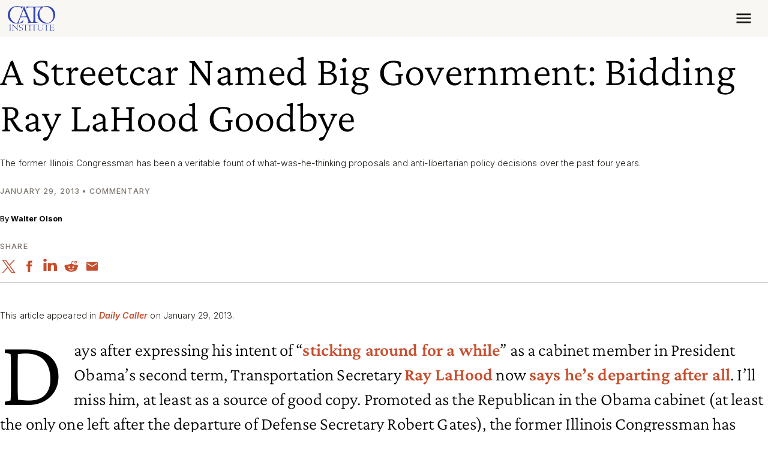

--- FILE ---
content_type: text/html; charset=UTF-8
request_url: https://www.cato.org/commentary/streetcar-named-big-government-bidding-ray-lahood-goodbye
body_size: 17686
content:


<!DOCTYPE html>
<html lang="en" dir="ltr" prefix="content: http://purl.org/rss/1.0/modules/content/  dc: http://purl.org/dc/terms/  foaf: http://xmlns.com/foaf/0.1/  og: http://ogp.me/ns#  rdfs: http://www.w3.org/2000/01/rdf-schema#  schema: http://schema.org/  sioc: http://rdfs.org/sioc/ns#  sioct: http://rdfs.org/sioc/types#  skos: http://www.w3.org/2004/02/skos/core#  xsd: http://www.w3.org/2001/XMLSchema# ">
  <head>
    <meta charset="utf-8" />
<link rel="canonical" href="https://www.cato.org/commentary/streetcar-named-big-government-bidding-ray-lahood-goodbye" />
<link rel="image_src" href="https://www.cato.org/sites/cato.org/files/styles/optimized/public/multimedia/podcast/cato_commentary_2020.jpg?itok=DYvnNPDY" />
<link rel="icon" href="/favicon.ico" />
<link rel="mask-icon" href="/favicon-masked.svg" color="#3043B4" />
<meta property="og:site_name" content="Cato Institute" />
<meta property="og:type" content="article" />
<meta property="og:url" content="https://www.cato.org/commentary/streetcar-named-big-government-bidding-ray-lahood-goodbye" />
<meta property="og:title" content="A Streetcar Named Big Government: Bidding Ray LaHood Goodbye" />
<meta property="og:description" content="The former Illinois Congressman has been a veritable fount of what-was-he-thinking proposals and anti-libertarian policy decisions over the past four years." />
<meta property="og:image" content="https://www.cato.org/sites/cato.org/files/styles/optimized/public/multimedia/podcast/cato_commentary_2020.jpg?itok=DYvnNPDY" />
<meta property="og:image:secure_url" content="https://www.cato.org/sites/cato.org/files/styles/optimized/public/multimedia/podcast/cato_commentary_2020.jpg?itok=DYvnNPDY" />
<meta property="og:image:type" content="image/jpeg" />
<meta property="og:updated_time" content="2022-06-17T23:07:29-0400" />
<meta property="og:street_address" content="1000 Massachusetts Avenue, N.W." />
<meta property="og:locality" content="Washington" />
<meta property="og:region" content="DC" />
<meta property="og:postal_code" content="20001" />
<meta property="og:country_name" content="United States" />
<meta property="og:phone_number" content="(202) 842-0200" />
<meta property="og:locale" content="en_US" />
<meta property="article:publisher" content="https://www.facebook.com/CatoInstitute" />
<meta property="article:published_time" content="2013-01-29T11:11:00-0500" />
<meta property="article:modified_time" content="2022-06-17T23:07:29-0400" />
<meta property="fb:admins" content="5311211" />
<meta property="fb:pages" content="26668999076" />
<meta property="fb:app_id" content="158687980817033" />
<meta name="twitter:card" content="summary_large_image" />
<meta name="twitter:description" content="The former Illinois Congressman has been a veritable fount of what-was-he-thinking proposals and anti-libertarian policy decisions over the past four years." />
<meta name="twitter:site" content="@CatoInstitute" />
<meta name="twitter:title" content="A Streetcar Named Big Government: Bidding Ray LaHood Goodbye" />
<meta name="twitter:image" content="https://www.cato.org/sites/cato.org/files/styles/optimized/public/multimedia/podcast/cato_commentary_2020.jpg?itok=DYvnNPDY" />
<meta name="viewport" content="height=device-height, width=device-width, initial-scale=1.0, minimum-scale=1.0, viewport-fit=cover" />
<meta name="Generator" content="Drupal 10 (https://www.drupal.org)" />
<meta name="MobileOptimized" content="width" />
<meta name="HandheldFriendly" content="true" />
<link rel="preconnect" href="https://cdn.jsdelivr.net" crossorigin="anonymous" />
<link rel="dns-prefetch" href="//cdn.jsdelivr.net" />
<script>window.algoliaConversionInfo = localStorage.getItem('algolia-conversion-info');
if (window.algoliaConversionInfo) {
  window.algoliaConversionInfo = JSON.parse(window.algoliaConversionInfo);
  localStorage.removeItem('algolia-conversion-info');
}
</script>
<link rel="alternate" type="text/markdown" title="A Streetcar Named Big Government: Bidding Ray LaHood Goodbye" href="https://www.cato.org/node/44698.md" />

    <link rel="preload" href="/fonts/crimson-pro/Crimson-Pro--latin_basic.woff2?cachebuster=20240312" as="font" type="font/woff2" crossorigin="anonymous">
<link rel="preload" href="/fonts/inter/Inter--latin_basic.woff2?cachebuster=20240312" as="font" type="font/woff2" crossorigin="anonymous">

      <link rel="preconnect" href="https://www.googletagmanager.com">
  <link rel="dns-prefetch" href="//www.googletagmanager.com">
  <link rel="preconnect" href="https://track.hubspot.com">
  <link rel="dns-prefetch" href="//track.hubspot.com">
  <link rel="preconnect" href="https://connect.facebook.net">
  <link rel="dns-prefetch" href="//connect.facebook.net">
  <link rel="preconnect" href="//stats.g.doubleclick.net" />
  <link rel="dns-prefetch" href="//stats.g.doubleclick.net" />
  <link rel="preconnect" href="https://js.hs-scripts.com">
  <link rel="dns-prefetch" href="//js.hs-scripts.com">
  <link rel="preconnect" href="https://static.ads-twitter.com">
  <link rel="dns-prefetch" href="//static.ads-twitter.com">

    <title>A Streetcar Named Big Government: Bidding Ray LaHood Goodbye | Cato Institute</title>
    <link rel="stylesheet" media="all" href="/build/authors_list/css/authors-list.38306884.css" />
<link rel="stylesheet" media="all" href="/core/themes/stable9/css/core/components/progress.module.css?t9c4gt" />
<link rel="stylesheet" media="all" href="/core/themes/stable9/css/core/components/ajax-progress.module.css?t9c4gt" />
<link rel="stylesheet" media="all" href="/modules/contrib/pardot_integration/css/pardot-form.css?t9c4gt" />
<link rel="stylesheet" media="all" href="/build/read_depth_tracking/css/read-depth-tracking.6983d532.css" />
<link rel="stylesheet" media="all" href="/build/article_header/css/article-header.32f8db31.css" />
<link rel="stylesheet" media="all" href="/build/article_print_header/css/article-print-header.0e45c856.css" />
<link rel="stylesheet" media="all" href="/build/author_bio_short/css/author-bio-short.e49c30e9.css" />
<link rel="stylesheet" media="all" href="/build/expand_collapse/css/expand-collapse.223cf820.css" />
<link rel="stylesheet" media="all" href="/build/long_form_canvas/css/long-form-canvas.c731051b.css" />
<link rel="stylesheet" media="all" href="/build/long_form_wrapper/css/long-form-wrapper.2be05fbc.css" />
<link rel="stylesheet" media="all" href="/build/share_icons/css/share-icons.d863ef2a.css" />
<link rel="stylesheet" media="all" href="/modules/contrib/paragraphs/css/paragraphs.unpublished.css?t9c4gt" />
<link rel="stylesheet" media="all" href="/build/cato_2020/css/critical.08442483.css" fetchpriority="high" as="style" />
<link rel="stylesheet" media="all" href="/themes/custom/cato_2020/css/webfonts.css?t9c4gt" fetchpriority="high" as="style" />
<link rel="stylesheet" media="all" href="/build/cato_2020/css/bootstrap.a70e419b.css" />
<link rel="stylesheet" media="all" href="/build/cato_2020/css/app.17b46353.css" />
<link rel="stylesheet" media="all" href="/build/cato_2020/css/component.toasts.162a527d.css" />
<link rel="stylesheet" media="all" href="/build/cato_2020/css/component.status-messages.160ab187.css" />
<link rel="stylesheet" media="print" href="/build/cato_2020/css/print.91b92ed1.css" />
<link rel="stylesheet" media="all" href="/build/cato_2020/css/theme.transitions.a94388f3.css" />

    <script>
  window.dataLayer = window.dataLayer || [];
  window.pdt = window.pdt || function(){(window.pdt.cq = window.pdt.cq || []).push(arguments);};
</script>

  <script>
    var piDomain = 'go.cato.org'; // format of 'go.example.com'

    (function() {
      var s=document.createElement('script');s.type='text/javascript';s.async=true;s.src='//'+piDomain+'/pdt.js';
      var c=document.getElementsByTagName('script')[0];c.parentNode.insertBefore(s,c);
    })();

    // Create an analytics tracker with the required information:
    // pdt('create', Account Engagement account ID + 1000, Account Engagement campaign ID + 1000, 'go.example.com');
    window.pdt('create', 1068542, 307349, piDomain);
    window.pdt('setOptIn', true);
    window.pdt('sendPageView');
  </script>

    <script type="application/json" data-drupal-selector="drupal-settings-json">{"path":{"baseUrl":"\/","pathPrefix":"","currentPath":"node\/44698","currentPathIsAdmin":false,"isFront":false,"currentLanguage":"en"},"pluralDelimiter":"\u0003","suppressDeprecationErrors":true,"gtag":{"tagId":"","consentMode":false,"otherIds":[],"events":[],"additionalConfigInfo":[]},"ajaxPageState":{"libraries":"[base64]","theme":"cato_2020","theme_token":null},"ajaxTrustedUrl":[],"gtm":{"tagId":null,"settings":{"data_layer":"dataLayer","include_classes":false,"allowlist_classes":"","blocklist_classes":"","include_environment":true,"environment_id":"env-2","environment_token":"aPE9uy9Rd4-ZI1AyuSTC2w"},"tagIds":["GTM-KKL3BCR"]},"admin_dialogs":{"paths":{"\/admin\/config\/system\/actions\/configure\/*":{"class":["use-ajax"],"data-dialog-type":"modal","data-dialog-options":"{\u0022width\u0022:\u0022550\u0022}"},"\/admin\/config\/search\/redirect\/add*":{"class":["use-ajax"],"data-dialog-type":"modal","data-dialog-options":"{\u0022width\u0022:\u0022650\u0022}"},"\/admin\/config\/user-interface\/admin-toolbar*":{"class":["use-ajax"],"data-dialog-type":"modal","data-dialog-options":"{\u0022width\u0022:\u0022550\u0022}"},"\/aggregator\/sources\/add*":{"class":["use-ajax"],"data-dialog-type":"modal","data-dialog-options":"{\u0022width\u0022:\u0022550\u0022}"},"\/aggregator\/sources\/*\/delete*":{"class":["use-ajax"],"data-dialog-type":"modal","data-dialog-options":"{\u0022width\u0022:\u0022550\u0022}"},"\/admin\/config\/services\/aggregator\/settings*":{"class":["use-ajax"],"data-dialog-type":"modal","data-dialog-options":"{\u0022width\u0022:\u0022550\u0022}"},"*\/admin\/config\/content\/paragraphs*":{"class":["use-ajax"],"data-dialog-type":"modal","data-dialog-options":"{\u0022width\u0022:\u0022550\u0022}"},"\/admin\/config\/services\/aggregator\/delete\/*":{"class":["use-ajax"],"data-dialog-type":"modal","data-dialog-options":"{\u0022width\u0022:\u0022550\u0022}"},"\/admin\/config\/system\/delete-orphans*":{"class":["use-ajax"],"data-dialog-type":"modal","data-dialog-options":"{\u0022width\u0022:\u0022550\u0022}"},"\/admin\/config\/development\/settings*":{"class":["use-ajax"],"data-dialog-type":"modal","data-dialog-options":"{\u0022width\u0022:\u0022550\u0022}"},"\/aggregator\/sources\/*\/configure*":{"class":["use-ajax"],"data-dialog-type":"modal","data-dialog-options":"{\u0022width\u0022:\u0022550\u0022}"},"\/comment\/*\/edit*":{"class":["use-ajax"],"data-dialog-type":"modal","data-dialog-options":"{\u0022width\u0022:\u0022550\u0022}"},"\/admin\/config\/search\/simplesitemap\/variants*":{"class":["use-ajax"],"data-dialog-type":"modal","data-dialog-options":"{\u0022width\u0022:\u0022550\u0022}"},"\/admin\/config\/search\/simplesitemap\/types\/*":{"class":["use-ajax"],"data-dialog-type":"modal","data-dialog-options":"{\u0022width\u0022:\u0022550\u0022}"},"\/admin\/config\/system\/file-resup-settings*":{"class":["use-ajax"],"data-dialog-type":"modal","data-dialog-options":"{\u0022width\u0022:\u0022550\u0022}"},"\/admin\/config\/media\/image_effects*":{"class":["use-ajax"],"data-dialog-type":"modal","data-dialog-options":"{\u0022width\u0022:\u0022550\u0022}"},"\/admin\/config\/media\/image-styles\/manage\/*\/effects\/*":{"class":["use-ajax"],"data-dialog-type":"modal","data-dialog-options":"{\u0022width\u0022:\u0022550\u0022}"},"\/admin\/config\/media\/media_file_delete\/settings*":{"class":["use-ajax"],"data-dialog-type":"modal","data-dialog-options":"{\u0022width\u0022:\u0022550\u0022}"},"\/admin\/config\/media\/media-library*":{"class":["use-ajax"],"data-dialog-type":"modal","data-dialog-options":"{\u0022width\u0022:\u0022550\u0022}"},"*\/admin\/config\/services\/rss-publishing*":{"class":["use-ajax"],"data-dialog-type":"modal","data-dialog-options":"{\u0022width\u0022:\u0022550\u0022}"},"*\/admin\/config\/development\/maintenance*":{"class":["use-ajax"],"data-dialog-type":"modal","data-dialog-options":"{\u0022width\u0022:\u0022550\u0022}"},"*\/admin\/modules\/install*":{"class":["use-ajax"],"data-dialog-type":"modal","data-dialog-options":"{\u0022width\u0022:\u0022550\u0022}"},"*\/admin\/theme\/install*":{"class":["use-ajax"],"data-dialog-type":"modal","data-dialog-options":"{\u0022width\u0022:\u0022550\u0022}"},"*\/admin\/config\/development\/logging*":{"class":["use-ajax"],"data-dialog-type":"modal","data-dialog-options":"{\u0022width\u0022:\u0022550\u0022}"},"*\/admin\/config\/regional\/settings*":{"class":["use-ajax"],"data-dialog-type":"modal","data-dialog-options":"{\u0022width\u0022:\u0022550\u0022}"},"*\/admin\/config\/media\/media-settings*":{"class":["use-ajax"],"data-dialog-type":"modal","data-dialog-options":"{\u0022width\u0022:\u0022550\u0022}"},"*\/admin\/config\/media\/image-toolkit*":{"class":["use-ajax"],"data-dialog-type":"modal","data-dialog-options":"{\u0022width\u0022:\u0022550\u0022}"},"\/admin\/config\/services\/rest\/resource\/*\/edit":{"class":["use-ajax"],"data-dialog-type":"modal","data-dialog-options":"{\u0022width\u0022:\u0022550\u0022}"},"\/admin\/config\/user-interface\/shortcut\/link\/*":{"class":["use-ajax"],"data-dialog-type":"modal","data-dialog-options":"{\u0022width\u0022:\u0022550\u0022}"}},"selectors":{"a.media-library-item__remove":{"class":["use-ajax"],"data-dialog-type":"modal","data-dialog-options":"{\u0022width\u0022:\u0022550\u0022}"},"#menu-overview li.edit a":{"class":["use-ajax"],"data-dialog-type":"modal","data-dialog-options":"{\u0022width\u0022:\u0022650\u0022}"},".node-revision-table .revert a":{"class":["use-ajax"],"data-dialog-type":"modal","data-dialog-options":"{\u0022width\u0022:\u0022550\u0022}"},".node-revision-table .delete a":{"class":["use-ajax"],"data-dialog-type":"modal","data-dialog-options":"{\u0022width\u0022:\u0022550\u0022}"}}},"dataLayer":{"defaultLang":"en","languages":{"en":{"id":"en","name":"English","direction":"ltr","weight":0}}},"customAnalyticsEvents":{"author":{"values":[{"id":"1260","bundle":"authors","label":"Walter Olson"}],"hubspot_machine_name":"pe4957480_author"},"topic":{"values":[{"id":"27470","bundle":"topics","label":"Economics","saeCampaignUrl":null}],"hubspot_machine_name":"pe4957480_topic"}},"appEnv":"production","marketingAutomationHelperEndpoint":"https:\/\/httpapi.cato.org\/marketing-automation-helper","cachebuster":"t9c4gt","user":{"uid":0,"permissionsHash":"a306c44fc61296059d31887cc4d01be0bb2d237b263831b4ab0f311276f79453"}}</script>
<script src="/core/misc/drupalSettingsLoader.js?v=10.4.8"></script>
<script src="/modules/contrib/google_tag/js/gtag.js?t9c4gt"></script>
<script src="/modules/contrib/google_tag/js/gtm.js?t9c4gt"></script>


    <script>
      const getCatoStreamingEvents = fetch('/api/events-currently-streaming?_format=json')
        .then(response => {
          return response.json();
        })
        .catch((error) => {
          console.error('Error fetching currently streaming events:', error);
        });
    </script>
  </head>
  <body class="path-commentary page-node page-node-article page-node-44698">
        <a href="#main-content" class="visually-hidden focusable">
      Skip to main content
    </a>
    <noscript><iframe src="https://www.googletagmanager.com/ns.html?id=GTM-KKL3BCR&gtm_auth=aPE9uy9Rd4-ZI1AyuSTC2w&gtm_preview=env-2&gtm_cookies_win=x"
                  height="0" width="0" style="display:none;visibility:hidden"></iframe></noscript>

      <div class="dialog-off-canvas-main-canvas" data-off-canvas-main-canvas>
    


  <div data-drupal-messages-fallback class="hidden"></div>



  <div class="page-wrapper js-page-wrapper position-relative">
    

    <div class="page position-relative">
      

      

<header class="header d-print-none" role="banner">
  <div class="container container-context">
    <div class="navbar js-navbar navbar-responsive">
      <div class="navbar-brand">




  <a class="js-site-header-logo home-logo__container" href="/" rel="home">
    <svg class="home-logo home-logo--cato-logo" role="img" aria-label="Cato Institute logo linking back to homepage" xmlns:xlink="http://www.w3.org/1999/xlink">
      <use xlink:href="/sprites/logo/sprites.svg?cachebuster=t9c4gt#cato-logo"></use>
    </svg>
  </a>
</div>

      <a href="javascript:void(0);" class="navbar-toggler js-mobile-navigation-toggle">
        



  <div class="icon__wrapper">
    <svg class="icon icon--menu" role="img" xmlns:xlink="http://www.w3.org/1999/xlink">
      <use xlink:href="/sprites/icon/sprites.svg?cachebuster=t9c4gt#menu"></use>
    </svg>
  </div>


        <div class="navbar-toggler__text text-uppercase fs-xs mt-2">Menu</div>
      </a>

      <div class="navbar-collapse justify-content-end">
        <div class="flex-grow-1 d-flex flex-column h-100 justify-content-between js-header-menu">
            <nav role="navigation" aria-labelledby="block-mainnavigation-menu" id="block-mainnavigation">
            
  <h2 class="visually-hidden" id="block-mainnavigation-menu">Main navigation</h2>
  

        
  




<ul data-region="header_main_menu" class="header__nav header__nav--site justify-content-between align-items-stretch nav js-site-menu menu-level-0" data-datetime="2026-01-23T20:49:05+00:00">
      
    
          


  <li class="header__nav__item header__nav--site__item nav-item--0 nav-item--expanded nav-item nav-item--about">
    <div class="nav-item__inner">
              <a href="/about" class="header__nav__link header__nav--site__link js-mega-menu-link fs-xs text-uppercase js-site-menu-link nav-link--0 nav-link nav-link--about" data-drupal-link-system-path="node/92284">About</a>
          </div>

              
      
  
    <div class="menu_link_content menu-link-contentmain view-mode-default header__nav__panel js-mega-menu-panel header__nav__panel--has-child-block header__nav__panel--has-child-menu" style="display: none">
          <div class="header__nav__panel__menu text-bg-primary">
        




<ul class="nav js-site-menu menu-level-1 flex-column" data-datetime="2026-01-23T20:49:05+00:00">
      
    
      


  <li class="nav-item--1 nav-item nav-item--mission-vision-and-principles">
    <div class="nav-item__inner">
              <a href="/about/mission-vision-principles" class="text-uppercase js-site-menu-link fs-xs nav-link--1 nav-link nav-link--mission-vision-and-principles" data-drupal-link-system-path="node/110796">Mission, Vision, and Principles</a>
          </div>

          </li>

      
    
      


  <li class="nav-item--1 nav-item nav-item--leadership">
    <div class="nav-item__inner">
              <a href="/about/leadership" class="text-uppercase js-site-menu-link fs-xs nav-link--1 nav-link nav-link--leadership" data-drupal-link-system-path="node/91477">Leadership</a>
          </div>

          </li>

      
    
      


  <li class="nav-item--1 nav-item nav-item--public-affairs">
    <div class="nav-item__inner">
              <a href="/about/public-affairs" class="text-uppercase js-site-menu-link fs-xs nav-link--1 nav-link nav-link--public-affairs" data-drupal-link-system-path="node/93938">Public Affairs</a>
          </div>

          </li>

      
    
      


  <li class="nav-item--1 nav-item--right nav-item nav-item--financials-funding-and-independence">
    <div class="nav-item__inner">
              <a href="/about/financial-information-funding-independence" class="text-uppercase js-site-menu-link fs-xs nav-link--1 nav-link nav-link--financials-funding-and-independence" data-drupal-link-system-path="node/99105">Financials, Funding, and Independence</a>
          </div>

          </li>

      
    
      


  <li class="nav-item--1 nav-item--right nav-item nav-item--annual-reports">
    <div class="nav-item__inner">
              <a href="/about/annual-reports" class="text-uppercase js-site-menu-link fs-xs nav-link--1 nav-link nav-link--annual-reports" data-drupal-link-system-path="node/43959">Annual Reports</a>
          </div>

          </li>

      
    
      


  <li class="nav-item--1 nav-item--right nav-item nav-item--congressional-fellowship-program">
    <div class="nav-item__inner">
              <a href="/about/congressional-fellowship-program" class="text-uppercase js-site-menu-link fs-xs nav-link--1 nav-link nav-link--congressional-fellowship-program" data-drupal-link-system-path="node/114392">Congressional Fellowship Program</a>
          </div>

          </li>

      
    
      


  <li class="nav-item--1 nav-item--right nav-item nav-item--educational-programs">
    <div class="nav-item__inner">
              <a href="/educational-programs" class="text-uppercase js-site-menu-link fs-xs nav-link--1 nav-link nav-link--educational-programs" data-drupal-link-system-path="node/100983">Educational Programs</a>
          </div>

          </li>

      
    
      


  <li class="nav-item--1 nav-item--right nav-item nav-item--careers">
    <div class="nav-item__inner">
              <a href="/about/careers" class="text-uppercase js-site-menu-link fs-xs nav-link--1 nav-link nav-link--careers" data-drupal-link-system-path="node/110913">Careers</a>
          </div>

          </li>

      
    
      


  <li class="nav-item--1 nav-item--right nav-item nav-item--store">
    <div class="nav-item__inner">
              <a href="https://store.cato.org" class="text-uppercase js-site-menu-link fs-xs nav-link--1 nav-link nav-link--store">Store</a>
          </div>

          </li>

  
  </ul>

      </div>
    
          <div class="header__nav__panel__child text-bg-quinary d-none d-lg-block js-mega-menu-content p-5 p-mb-last-child-0" data-menu-id="f8c495f8-b9c1-4f36-9955-1c6ac7adf0bf">
        <div class="d-flex justify-content-center align-items-center h-100 w-100">
          <div>LOADING...</div>
        </div>
      </div>
      </div>



      </li>

          
    
          


  <li class="header__nav__item header__nav--site__item nav-item--0 nav-item--expanded nav-item nav-item--experts">
    <div class="nav-item__inner">
              <a href="/experts" class="header__nav__link header__nav--site__link js-mega-menu-link fs-xs text-uppercase js-site-menu-link nav-link--0 nav-link nav-link--experts" data-drupal-link-system-path="people">Experts</a>
          </div>

              
      
  
    <div class="menu_link_content menu-link-contentmain view-mode-default header__nav__panel js-mega-menu-panel header__nav__panel--has-child-menu" style="display: none">
          <div class="header__nav__panel__menu text-bg-primary">
        




<ul class="nav js-site-menu menu-level-1 flex-column" data-datetime="2026-01-23T20:49:05+00:00">
      
    
      


  <li class="nav-item--1 nav-item nav-item--policy-scholars">
    <div class="nav-item__inner">
              <a href="/people/policy-scholars" class="text-uppercase js-site-menu-link fs-xs nav-link--1 nav-link nav-link--policy-scholars" data-drupal-link-system-path="people/policy-scholars">Policy Scholars</a>
          </div>

          </li>

      
    
      


  <li class="nav-item--1 nav-item nav-item--adjunct-scholars">
    <div class="nav-item__inner">
              <a href="/people/adjunct-scholars" class="text-uppercase js-site-menu-link fs-xs nav-link--1 nav-link nav-link--adjunct-scholars" data-drupal-link-system-path="people/adjunct-scholars">Adjunct Scholars</a>
          </div>

          </li>

      
    
      


  <li class="nav-item--1 nav-item nav-item--fellows">
    <div class="nav-item__inner">
              <a href="/people/fellows" class="text-uppercase js-site-menu-link fs-xs nav-link--1 nav-link nav-link--fellows" data-drupal-link-system-path="people/fellows">Fellows</a>
          </div>

          </li>

  
  </ul>

      </div>
    
      </div>



      </li>

          
    
          


  <li class="header__nav__item header__nav--site__item nav-item--0 nav-item--expanded nav-item nav-item--events">
    <div class="nav-item__inner">
              <a href="/events" class="header__nav__link header__nav--site__link js-mega-menu-link fs-xs text-uppercase js-site-menu-link nav-link--0 nav-link nav-link--events" data-drupal-link-system-path="node/91472">Events</a>
          </div>

              
      
  
    <div class="menu_link_content menu-link-contentmain view-mode-default header__nav__panel js-mega-menu-panel header__nav__panel--has-child-block header__nav__panel--has-child-menu" style="display: none">
          <div class="header__nav__panel__menu text-bg-primary">
        




<ul class="nav js-site-menu menu-level-1 flex-column" data-datetime="2026-01-23T20:49:05+00:00">
      
    
      


  <li class="nav-item--1 nav-item nav-item--upcoming">
    <div class="nav-item__inner">
              <a href="/events/upcoming" class="text-uppercase js-site-menu-link fs-xs nav-link--1 nav-link nav-link--upcoming" data-drupal-link-system-path="events/upcoming">Upcoming</a>
          </div>

          </li>

      
    
      


  <li class="nav-item--1 nav-item nav-item--past">
    <div class="nav-item__inner">
              <a href="/events/archives" class="text-uppercase js-site-menu-link fs-xs nav-link--1 nav-link nav-link--past">Past</a>
          </div>

          </li>

      
    
      


  <li class="nav-item--1 nav-item nav-item--event-faqs">
    <div class="nav-item__inner">
              <a href="/events/faqs" class="text-uppercase js-site-menu-link fs-xs nav-link--1 nav-link nav-link--event-faqs" data-drupal-link-system-path="node/84178">Event FAQs</a>
          </div>

          </li>

  
  </ul>

      </div>
    
          <div class="header__nav__panel__child text-bg-quinary d-none d-lg-block js-mega-menu-content p-5 p-mb-last-child-0" data-menu-id="bed1790f-b057-4740-b567-c76e68af271d">
        <div class="d-flex justify-content-center align-items-center h-100 w-100">
          <div>LOADING...</div>
        </div>
      </div>
      </div>



      </li>

          
    
          


  <li class="header__nav__item header__nav--site__item nav-item--0 nav-item--expanded nav-item--right nav-item nav-item--publications">
    <div class="nav-item__inner">
              <a href="/publications" class="header__nav__link header__nav--site__link js-mega-menu-link fs-xs text-uppercase js-site-menu-link nav-link--0 nav-link nav-link--publications" data-drupal-link-system-path="node/91474">Publications</a>
          </div>

              
      
  
    <div class="menu_link_content menu-link-contentmain view-mode-default header__nav__panel js-mega-menu-panel header__nav__panel--has-child-block header__nav__panel--has-child-menu" style="display: none">
          <div class="header__nav__panel__menu text-bg-primary">
        




<ul class="nav js-site-menu menu-level-1 flex-column" data-datetime="2026-01-23T20:49:05+00:00">
      
    
      


  <li class="nav-item--1 nav-item nav-item--studies">
    <div class="nav-item__inner">
              <a href="/studies" class="text-uppercase js-site-menu-link fs-xs nav-link--1 nav-link nav-link--studies">Studies</a>
          </div>

          </li>

      
    
      


  <li class="nav-item--1 nav-item nav-item--commentary">
    <div class="nav-item__inner">
              <a href="/commentary" class="text-uppercase js-site-menu-link fs-xs nav-link--1 nav-link nav-link--commentary">Commentary</a>
          </div>

          </li>

      
    
      


  <li class="nav-item--1 nav-item nav-item--free-society">
    <div class="nav-item__inner">
              <a href="https://www.cato.org/free-society/home" class="text-uppercase js-site-menu-link fs-xs nav-link--1 nav-link nav-link--free-society">Free Society</a>
          </div>

          </li>

      
    
      


  <li class="nav-item--1 nav-item--right nav-item nav-item--survey-reports-and-polling">
    <div class="nav-item__inner">
              <a href="/survey-reports" class="text-uppercase js-site-menu-link fs-xs nav-link--1 nav-link nav-link--survey-reports-and-polling">Survey Reports and Polling</a>
          </div>

          </li>

      
    
      


  <li class="nav-item--1 nav-item--right nav-item nav-item--books">
    <div class="nav-item__inner">
              <a href="/books" class="text-uppercase js-site-menu-link fs-xs nav-link--1 nav-link nav-link--books">Books</a>
          </div>

          </li>

      
    
      


  <li class="nav-item--1 nav-item--right nav-item nav-item--reviews-and-journals">
    <div class="nav-item__inner">
              <a href="/reviews-journals" class="text-uppercase js-site-menu-link fs-xs nav-link--1 nav-link nav-link--reviews-and-journals">Reviews and Journals</a>
          </div>

          </li>

      
    
      


  <li class="nav-item--1 nav-item--right nav-item nav-item--public-filings">
    <div class="nav-item__inner">
              <a href="/public-filings" class="text-uppercase js-site-menu-link fs-xs nav-link--1 nav-link nav-link--public-filings">Public Filings</a>
          </div>

          </li>

  
  </ul>

      </div>
    
          <div class="header__nav__panel__child text-bg-quinary d-none d-lg-block js-mega-menu-content p-5 p-mb-last-child-0" data-menu-id="2d78d535-9849-4de9-9ce6-dddfaa77ff58">
        <div class="d-flex justify-content-center align-items-center h-100 w-100">
          <div>LOADING...</div>
        </div>
      </div>
      </div>



      </li>

          
    
          


  <li class="header__nav__item header__nav--site__item nav-item--0 nav-item--expanded nav-item--right nav-item nav-item--blog">
    <div class="nav-item__inner">
              <a href="/blog" class="header__nav__link header__nav--site__link js-mega-menu-link fs-xs text-uppercase js-site-menu-link nav-link--0 nav-link nav-link--blog" data-drupal-link-system-path="blog">Blog</a>
          </div>

          </li>

          
    
          


  <li class="header__nav__item header__nav--site__item nav-item--0 nav-item--expanded nav-item--right nav-item nav-item--donate">
    <div class="nav-item__inner">
              <a href="/donate" class="header__nav__link header__nav--site__link js-mega-menu-link fs-xs text-uppercase js-site-menu-link nav-link--0 nav-link nav-link--donate" data-drupal-link-system-path="donate">Donate</a>
          </div>

              
      
  
    <div class="menu_link_content menu-link-contentmain view-mode-default header__nav__panel js-mega-menu-panel header__nav__panel--has-child-menu" style="display: none">
          <div class="header__nav__panel__menu text-bg-primary">
        




<ul class="nav js-site-menu menu-level-1 flex-column" data-datetime="2026-01-23T20:49:05+00:00">
      
    
      


  <li class="nav-item--1 nav-item nav-item--vision-for-liberty-campaign">
    <div class="nav-item__inner">
              <a href="https://www.cato.org/visionforliberty" class="text-uppercase js-site-menu-link fs-xs nav-link--1 nav-link nav-link--vision-for-liberty-campaign">Vision for Liberty Campaign</a>
          </div>

          </li>

      
    
      


  <li class="nav-item--1 nav-item nav-item--partner-benefits">
    <div class="nav-item__inner">
              <a href="/support" class="text-uppercase js-site-menu-link fs-xs nav-link--1 nav-link nav-link--partner-benefits" data-drupal-link-system-path="node/43832">Partner Benefits</a>
          </div>

          </li>

      
    
      


  <li class="nav-item--1 nav-item nav-item--ways-to-give">
    <div class="nav-item__inner">
              <a href="/support/ways-to-give" class="text-uppercase js-site-menu-link fs-xs nav-link--1 nav-link nav-link--ways-to-give" data-drupal-link-system-path="node/85020">Ways to Give</a>
          </div>

          </li>

      
    
      


  <li class="nav-item--1 nav-item--right nav-item nav-item--planned-giving">
    <div class="nav-item__inner">
              <a href="/support/planned-giving" class="text-uppercase js-site-menu-link fs-xs nav-link--1 nav-link nav-link--planned-giving" data-drupal-link-system-path="node/85002">Planned Giving</a>
          </div>

          </li>

      
    
      


  <li class="nav-item--1 nav-item--right nav-item nav-item--meet-the-development-team">
    <div class="nav-item__inner">
              <a href="/support/meet-development-team" class="text-uppercase js-site-menu-link fs-xs nav-link--1 nav-link nav-link--meet-the-development-team" data-drupal-link-system-path="node/86524">Meet the Development Team</a>
          </div>

          </li>

  
  </ul>

      </div>
    
      </div>



      </li>

      
        
  <li class="d-none d-lg-block header__nav__item header__nav--site__search mb-0">
      
  
  

  







  
  <form class="header__search fs-xs js-form--button-in-field" role="search" target="_self" action="/search" method="get" id="search-header">
          
      <div class="input-group input-group--button-in-field">
        <input class="input-group-field form-control" name="query" type="search" id="query" placeholder="Search"/>
        

  <button class="input-group-button input-group-button--submit btn none" type="submit">
    



  <div class="icon__wrapper">
    <svg class="icon icon--search" role="img" xmlns:xlink="http://www.w3.org/1999/xlink">
      <use xlink:href="/sprites/icon/sprites.svg?cachebuster=t9c4gt#search"></use>
    </svg>
  </div>

  </button>

      </div>

          
      </form>


  </li>

  </ul>

  </nav>



          <div class="clearfix">
            <hr class="header__rule float-end" />
          </div>

          



<nav role="navigation" aria-labelledby="issues-header-menu-label" id="issues-header-menu">
  <h2 class="visually-hidden" id="issues-header-menu-label">Issues</h2>

  <ul class="header__nav header__nav--issues nav menu-level-0 js-issues-menu" data-datetime="2026-01-23T20:48:49+00:00">
                <li class="nav-item nav-item--expanded header__nav__item header__nav--issues__item">
        <a href="/constitution-law" class="nav-link nav-link--prominent header__nav__link header__nav--issues__link fs-xxl js-mega-menu-link js-issues-menu-link">Constitution and Law</a>

        <div class="header__nav__panel header__nav__panel--has-child-menu js-mega-menu-panel">
          <div class="header__nav__panel__menu text-bg-primary">
            <ul class="nav flex-column menu-level-1">
                              <li class="nav-item">
                  <a href="/constitutional-law" class="text-uppercase nav-link js-issues-menu-link fs-xs">Constitutional Law</a>
                </li>
                              <li class="nav-item">
                  <a href="/criminal-justice" class="text-uppercase nav-link js-issues-menu-link fs-xs">Criminal Justice</a>
                </li>
                              <li class="nav-item">
                  <a href="/free-speech-civil-liberties" class="text-uppercase nav-link js-issues-menu-link fs-xs">Free Speech and Civil Liberties</a>
                </li>
                          </ul>
          </div>
        </div>
      </li>
                              <li class="nav-item nav-item--expanded header__nav__item header__nav--issues__item nav-item--right">
        <a href="/economics" class="nav-link nav-link--prominent header__nav__link header__nav--issues__link fs-xxl js-mega-menu-link js-issues-menu-link">Economics</a>

        <div class="header__nav__panel header__nav__panel--has-child-menu js-mega-menu-panel">
          <div class="header__nav__panel__menu text-bg-primary">
            <ul class="nav flex-column menu-level-1">
                              <li class="nav-item">
                  <a href="/banking-finance" class="text-uppercase nav-link js-issues-menu-link fs-xs">Banking and Finance</a>
                </li>
                              <li class="nav-item">
                  <a href="/monetary-policy" class="text-uppercase nav-link js-issues-menu-link fs-xs">Monetary Policy</a>
                </li>
                              <li class="nav-item">
                  <a href="/regulatory-studies" class="text-uppercase nav-link js-issues-menu-link fs-xs">Regulation</a>
                </li>
                              <li class="nav-item">
                  <a href="/tax-budget-policy" class="text-uppercase nav-link js-issues-menu-link fs-xs">Tax and Budget Policy</a>
                </li>
                          </ul>
          </div>
        </div>
      </li>
                              <li class="nav-item nav-item--expanded header__nav__item header__nav--issues__item nav-item--right">
        <a href="/international" class="nav-link nav-link--prominent header__nav__link header__nav--issues__link fs-xxl js-mega-menu-link js-issues-menu-link">International</a>

        <div class="header__nav__panel header__nav__panel--has-child-menu js-mega-menu-panel">
          <div class="header__nav__panel__menu text-bg-primary">
            <ul class="nav flex-column menu-level-1">
                              <li class="nav-item">
                  <a href="/defense-foreign-policy" class="text-uppercase nav-link js-issues-menu-link fs-xs">Defense and Foreign Policy</a>
                </li>
                              <li class="nav-item">
                  <a href="/global-freedom" class="text-uppercase nav-link js-issues-menu-link fs-xs">Global Freedom</a>
                </li>
                              <li class="nav-item">
                  <a href="/immigration" class="text-uppercase nav-link js-issues-menu-link fs-xs">Immigration</a>
                </li>
                              <li class="nav-item">
                  <a href="/trade-policy" class="text-uppercase nav-link js-issues-menu-link fs-xs">Trade Policy</a>
                </li>
                          </ul>
          </div>
        </div>
      </li>
                              <li class="nav-item nav-item--expanded header__nav__item header__nav--issues__item nav-item--right">
        <a href="/politics-society" class="nav-link nav-link--prominent header__nav__link header__nav--issues__link fs-xxl js-mega-menu-link js-issues-menu-link">Politics and Society</a>

        <div class="header__nav__panel header__nav__panel--has-child-menu js-mega-menu-panel">
          <div class="header__nav__panel__menu text-bg-primary">
            <ul class="nav flex-column menu-level-1">
                              <li class="nav-item">
                  <a href="/education" class="text-uppercase nav-link js-issues-menu-link fs-xs">Education</a>
                </li>
                              <li class="nav-item">
                  <a href="/government-politics" class="text-uppercase nav-link js-issues-menu-link fs-xs">Government and Politics</a>
                </li>
                              <li class="nav-item">
                  <a href="/health-care" class="text-uppercase nav-link js-issues-menu-link fs-xs">Health Care</a>
                </li>
                              <li class="nav-item">
                  <a href="/public-opinion" class="text-uppercase nav-link js-issues-menu-link fs-xs">Public Opinion</a>
                </li>
                              <li class="nav-item">
                  <a href="/social-welfare-poverty" class="text-uppercase nav-link js-issues-menu-link fs-xs">Social Welfare and Poverty</a>
                </li>
                              <li class="nav-item">
                  <a href="/technology-privacy" class="text-uppercase nav-link js-issues-menu-link fs-xs">Technology and Privacy</a>
                </li>
                          </ul>
          </div>
        </div>
      </li>
      </ul>
</nav>

        </div>
      </div>
    </div>
  </div>
</header>

      <main id="main">
        



        <a id="main-content" tabindex="-1"></a>
                  <div class="text-bg-senary button-as-link d-none d-print-none js-live-alert-wrapper">
  <div class="container">
    <div class="cato-live-alert js-live-alert">
      <div class="cato-live-alert__livenow text-uppercase fs-xs fw-bold">Live Now</div>
      <div class="cato-live-alert__inner js-live-alert-inner"></div>
    </div>
  </div>
</div>

<script>
  window.liveAlertProcessed = false;

  ((getCatoStreamingEvents) => {
    if (
      (document.querySelector('.page').classList.contains('hero-impact-active')) ||
      !('content' in document.createElement('template'))
    ) {
      window.liveAlertProcessed = true;
      return;
    }

    const buildEventCode = (title, link, researchAreas) => {
      return `
<div class="cato-live-alert__event">
  <h5 class="cato-live-alert__event__title mb-0">
    <a class="cato-live-alert__event__title__link js-live-alert-title-anchor js-cato-live-alert-link" data-research-areas='${researchAreas}' href="${link}">
        ${title}
    </a>
  </h5>

  <div class="cato-live-alert__event__cta">
    <a class="btn--forward-arrow btn js-live-alert-cta-anchor js-cato-live-alert-link" data-research-areas='${researchAreas}' href="${link}">
      Watch Event
    </a>
  </div>
</div>
`;
    }

    const buildAlert = (events) => {
      const { pathname: currentPath } = new URL(window.location.href);
      if (currentPath === '/' && document.querySelector('.homepage-top--streaming')) {
        return;
      }

      const alertWrapper = document.querySelector('.js-live-alert-wrapper');
      const alert = document.querySelector('.js-live-alert');
      const eventsWrapper = alertWrapper.querySelector('.js-live-alert-inner');

      let eventsCode = '';

      events.forEach(({ title, link, research_areas: researchAreas }) => {
        if (link !== currentPath) {
          eventsCode += buildEventCode(
            title,
            link,
            JSON.stringify(researchAreas)
          );
        }
      });

      if (!eventsCode) {
        return;
      }

      eventsWrapper.innerHTML = eventsCode;
      alert.classList.add(
        `cato-live-alert--${events.length > 1 ? 'multiple' : 'single'}`
      );
      alertWrapper.classList.remove('d-none');
    };
    getCatoStreamingEvents
      .then(( { events }) => {
        if (events === undefined) {
          window.liveAlertProcessed = true;
          window.dispatchEvent(new Event('liveAlertPlaced'));
          return;
        }

        buildAlert(Object.values(events).slice(0, 2));
        window.liveAlertProcessed = true;
        window.dispatchEvent(new Event('liveAlertPlaced'));
      })
      .catch((error) => {
        console.log(error);
        window.liveAlertProcessed = true;
        window.dispatchEvent(new Event('liveAlertPlaced'));
      });
  })(getCatoStreamingEvents);
</script>
        
                    






<article about="/commentary/streetcar-named-big-government-bidding-ray-lahood-goodbye" typeof="schema:OpinionNewsArticle">
  
  
  
        
  
  <div class="article-print-header avoid-page-break spacer--standout--bottom">
    <div class="article-print-header__logo">




  <a href="/" rel="home" class="home-logo__container">
    <svg class="home-logo home-logo--registered" role="img" aria-label="Cato Institute logo linking back to homepage" xmlns:xlink="http://www.w3.org/1999/xlink">
      <use xlink:href="/sprites/logo/sprites.svg?cachebuster=t9c4gt#registered"></use>
    </svg>
  </a>
</div>

    <div class="article-print-header__category article-print-header__category--short text-uppercase js-article-print-header-category">Commentary</div>
  </div>


  
  <div class="long-form__wrapper container--medium-down">
          
  


  <header class="article-header article-header--prestige article-header__alignment--left border--prominent--bottom pb-4 spacer--standout--bottom spacer--lg-responsive--top">
    


  <div class="article-title">
    <h1 class="article-title__heading h1 mb-3 spacer--nomargin--last-child heading-top-line-height-compensator" property="headline">
    A Streetcar Named Big Government: Bidding Ray LaHood Goodbye
</h1>

          </div>


              
  <div class="blurb p-mb-last-child-0">
    
        
                    The former Illinois Congressman has been a veritable fount of what-was-he-thinking proposals and anti-libertarian policy decisions over the past four years.
            
  </div>

    
    

  <div class="meta meta--default p-mb-last-child-0">
      
        
                        January 29, 2013

            

      &bull;

          Commentary
    
    
      
  </div>


    
  <div class="authors">
    By <span property="author"><a href="https://www.cato.org/people/walter-olson" hreflang="und">Walter Olson</a></span>
  </div>


    



  <div class="share-icons__wrapper">
      

  <div class="share-icons__label d-print-none meta meta--default p-mb-last-child-0">
    Share
  </div>


                                      
      
      
            
      
      

  <div class="share-icons js-share-icons d-print-none icon-list icon-list--row">
          
      <a rel="nofollow" target="_blank" class="share-icons__icon js-share-service icon-list__link" data-social-target="https://www.cato.org/commentary/streetcar-named-big-government-bidding-ray-lahood-goodbye" data-social-network="X" href="https://x.com/intent/tweet?text=A%20Streetcar%20Named%20Big%20Government%3A%20Bidding%20Ray%20LaHood%20Goodbye&amp;url=https%3A%2F%2Fwww.cato.org%2Fcommentary%2Fstreetcar-named-big-government-bidding-ray-lahood-goodbye%3Futm_source%3Dsocial%26utm_medium%3Dx%26utm_campaign%3DCato%2520Social%2520Share&amp;via=CatoInstitute&amp;related=Libertarianism">
                  



  <div class="icon__wrapper">
    <svg class="icon icon--x" role="img" xmlns:xlink="http://www.w3.org/1999/xlink">
      <use xlink:href="/sprites/icon/sprites.svg?cachebuster=t9c4gt#x"></use>
    </svg>
  </div>

              </a>
          
      <a rel="nofollow" target="_blank" class="share-icons__icon js-share-service icon-list__link" data-social-target="https://www.cato.org/commentary/streetcar-named-big-government-bidding-ray-lahood-goodbye" data-social-network="Facebook" href="https://www.facebook.com/dialog/share?app_id=158687980817033&amp;href=https%3A%2F%2Fwww.cato.org%2Fcommentary%2Fstreetcar-named-big-government-bidding-ray-lahood-goodbye%3Futm_source%3Dsocial%26utm_medium%3Dfacebook%26utm_campaign%3DCato%2520Social%2520Share">
                  



  <div class="icon__wrapper">
    <svg class="icon icon--facebook" role="img" xmlns:xlink="http://www.w3.org/1999/xlink">
      <use xlink:href="/sprites/icon/sprites.svg?cachebuster=t9c4gt#facebook"></use>
    </svg>
  </div>

              </a>
          
      <a rel="nofollow" target="_blank" class="share-icons__icon js-share-service icon-list__link" data-social-target="https://www.cato.org/commentary/streetcar-named-big-government-bidding-ray-lahood-goodbye" data-social-network="LinkedIn" href="https://www.linkedin.com/shareArticle?mini=true&amp;source=Cato%20Institute&amp;url=https%3A%2F%2Fwww.cato.org%2Fcommentary%2Fstreetcar-named-big-government-bidding-ray-lahood-goodbye%3Futm_source%3Dsocial%26utm_medium%3Dlinkedin%26utm_campaign%3DCato%2520Social%2520Share&amp;title=A%20Streetcar%20Named%20Big%20Government%3A%20Bidding%20Ray%20LaHood%20Goodbye">
                  



  <div class="icon__wrapper">
    <svg class="icon icon--linkedin" role="img" xmlns:xlink="http://www.w3.org/1999/xlink">
      <use xlink:href="/sprites/icon/sprites.svg?cachebuster=t9c4gt#linkedin"></use>
    </svg>
  </div>

              </a>
          
      <a rel="nofollow" target="_blank" class="share-icons__icon js-share-service icon-list__link" data-social-target="https://www.cato.org/commentary/streetcar-named-big-government-bidding-ray-lahood-goodbye" data-social-network="Reddit" href="https://reddit.com/https%3A%2F%2Fwww.cato.org%2Fcommentary%2Fstreetcar-named-big-government-bidding-ray-lahood-goodbye%3Futm_source%3Dsocial%26utm_medium%3Dreddit%26utm_campaign%3DCato%2520Social%2520Share">
                  



  <div class="icon__wrapper">
    <svg class="icon icon--reddit" role="img" xmlns:xlink="http://www.w3.org/1999/xlink">
      <use xlink:href="/sprites/icon/sprites.svg?cachebuster=t9c4gt#reddit"></use>
    </svg>
  </div>

              </a>
          
      <a rel="nofollow" target="_blank" class="share-icons__icon js-share-service icon-list__link" data-social-target="https://www.cato.org/commentary/streetcar-named-big-government-bidding-ray-lahood-goodbye" data-social-network="Email" href="mailto:?subject=Cato Institute: A%20Streetcar%20Named%20Big%20Government%3A%20Bidding%20Ray%20LaHood%20Goodbye&amp;body=From%20the%20Cato%20Institute%3A%0A%0AA%20Streetcar%20Named%20Big%20Government%3A%20Bidding%20Ray%20LaHood%20Goodbye%0A%0AThe%20former%20Illinois%20Congressman%20has%20been%20a%20veritable%20fount%20of%20what-was-he-thinking%20proposals%20and%20anti-libertarian%20policy%20decisions%20over%20the%20past%20four%20years.%0A%0Ahttps%3A%2F%2Fwww.cato.org%2Fcommentary%2Fstreetcar-named-big-government-bidding-ray-lahood-goodbye%3Futm_source%3Dsocial%26utm_medium%3Demail%26utm_campaign%3DCato%2520Social%2520Share">
                  



  <div class="icon__wrapper">
    <svg class="icon icon--email" role="img" xmlns:xlink="http://www.w3.org/1999/xlink">
      <use xlink:href="/sprites/icon/sprites.svg?cachebuster=t9c4gt#email"></use>
    </svg>
  </div>

              </a>
      </div>

    
  </div>

  </header>

      </div>


  
        
  <div class="mb-5 long-form__wrapper container--medium-down">
          
        
                    This article appeared in <em><a href="http://dailycaller.com" target="_blank">Daily Caller</a></em> on January 29, 2013.
            
      </div>

  
  
  

  
  
    
  <div class="long-form-canvas long-form-canvas--default js-long-form-canvas">
          <div class="long-form-canvas__navigation long-form-canvas__navigation--desktop js-long-form-canvas-nav-container js-long-form-canvas-nav-container-desktop d-print-none">
        <div class="long-form-canvas__navigation__ui long-form-canvas__navigation--desktop__ui js-long-form-nav-ui-desktop-wrapper link--hover--no-decoration">
          
  <div class="animation--before js-long-form-canvas-nav-desktop-ui transition--fade-in transition transition--delay--0 transition--duration--default js-animation-trigger--">
        




  
      <a class="long-form-canvas__navigation__back-to-top js-back-to-top text-icon-inline text-icon-inline-- icon-link" href="#main-content">
                



  <div class="icon__wrapper">
    <svg class="icon icon--arrow-up" role="img" xmlns:xlink="http://www.w3.org/1999/xlink">
      <use xlink:href="/sprites/icon/sprites.svg?cachebuster=t9c4gt#arrow-up"></use>
    </svg>
  </div>

    
    <div class="text-icon-inline__content">
      TOP
    </div>
  
    </a>
  

    <div class="js-long-form-navigation-menu-container"></div>

          
  </div>

        </div>
      </div>

      <div class="long-form-canvas__content js-long-form-canvas-content" id="article-body" property="articleBody">
        <div class="js-long-form-nav-mobile-wrapper d-print-none"></div>

          <div class="long-form">
    

                
        

        

<div class="position-relative main-content js-read-depth-tracking-container">
  <div>
    
        
                    
        
                    

        
    
  <div class="long-form__wrapper container--medium-down">
          
  
  <div class="paragraph paragraph--type--text paragraph--view-mode--long-form paragraph--35582 lead lead--dropcap clearfix">
    
        
                    <p>Days after expressing his intent of “<a target="_blank" href="http://www.roadsbridges.com/us-dot-transpo-head-lahood-will-be-%E2%80%9Csticking-around-while%E2%80%9D">sticking around for a while</a>” as a cabinet member in President Obama’s second term, Transportation Secretary&nbsp;<a href="http://topics.dailycaller.com/whitehouse/ray-lahood.htm" rel="tag" target="_blank">Ray LaHood</a>&nbsp;now&nbsp;<a target="_blank" href="http://www.washingtonpost.com/politics/transportation-secretary-lahood-to-leave-administration-another-cabinet-member-gone/2013/01/29/1c9f25be-6a21-11e2-9a0b-db931670f35d_story.html?wpisrc=al_politics_p">says he’s departing after all</a>. I’ll miss him, at least as a source of good copy. Promoted as the Republican in the Obama cabinet (at least the only one left after the departure of Defense Secretary Robert Gates), the former Illinois Congressman has been a veritable fount of what-was-he-thinking proposals and anti-libertarian policy decisions over the past four years:</p>
            
  </div>


      </div>



                        

  
    
  <div class="long-form__wrapper container--medium-down">
          
  
  <div class="paragraph paragraph--type--text paragraph--view-mode--long-form paragraph--35583 body-text">
    
        
                    
<ul><li>LaHood’s best-known crusade, against “distracted driving,” enthusiastically built on earlier Washington initiatives muscling into traffic laws formerly decided at the state and local level. While he did&nbsp;<a target="_blank" href="http://overlawyered.com/2012/05/lahoods-cellphone-crusade-contd/">back off</a>&nbsp;earlier press reports that had him favoring a national ban on cellphone use in&nbsp;cars, even hands-free, he promoted such wacky ideas as having cops&nbsp;<a target="_blank" href="http://overlawyered.com/2012/10/feds-scheme-cops-peer-cars-overpasses/" rel="nofollow">peer down into cars</a>&nbsp;from overpasses to see whether drivers are paying enough attention to the road, and mandating technologies that would&nbsp;<a target="_blank" href="http://overlawyered.com/2010/11/dotsec-lets-disable-cellphones-in-cars/" rel="nofollow">automatically disconnect phones</a>&nbsp;in moving cars (what could go wrong?).</li>
<li>Columnist George Will called LaHood “<a target="_blank" href="http://www.thedailybeast.com/newsweek/2009/05/15/ray-lahood-transformed.html">Secretary of Behavior Modification</a>” based on&nbsp;<a target="_blank" href="https://www.cato.org/blog/secretary-behavior-modification">attitudes like these</a>, as cited by my Cato colleague Randal O’Toole:</li>
</ul>
            
  </div>


      </div>



                        

    
  <div class="long-form__wrapper container--medium-down">
            


  <blockquote class="paragraph paragraph--type--blockquote paragraph--view-mode--long-form paragraph--35584">
    <div class="blockquote__content">
        
                    <p><em>In the video of LaHood’s presentation, he was asked if the administration’s “livability initiative” is really “an effort to make driving more tortuous and to coerce people out of their cars.” His answer: “It is a way to coerce people out of their cars, yeah.”</em></p>
<p><em>The next question was, “Some conservative groups are wary of the livable communities program, saying it’s an example of government intrusion into people’s lives. How do you respond?” His complete answer: “About everything we do around here is government intrusion in people’s lives.”</em></p>

            </div>

      </blockquote>


      </div>



                        

  
    
  <div class="long-form__wrapper container--medium-down">
          
  
  <div class="paragraph paragraph--type--text paragraph--view-mode--long-form paragraph--35585 body-text">
    
        
                    
<ul><li>As a model for his intended cellphone crackdown, LaHood proposed the&nbsp;<a target="_blank" href="https://www.cato.org/publications/commentary/bad-idea-cellphonedriver-bans-could-go-national" rel="nofollow">war on drunk driving</a>. That parallel should make us queasy: DUI law these days is increasingly geared toward coming down heavily on offenders with stringent penalties that can include mandatory jail time, seizure of&nbsp;vehicles and automatic license suspension (which not uncommonly can spell unemployment for first-time offenders who can only commute by driving). At the same time, LaHood complains about an “everyone does that” attitude toward in-car phone use. Draconian penalties for something that “everyone” supposedly does? Local Washington media has reported that LaHood takes the issue personally when he drives around D.C., honking his horn at drivers he sees with phones at their ear. That’ll teach ‘em not to get distracted!</li>
<li>Known while in Congress as friendly toward pork-barrel projects, LaHood put a&nbsp;<a target="_blank" href="https://www.cato.org/blog/ray-lahood-santa-claus" rel="nofollow">Santa-like</a>, bipartisan face on one of the leading discretionary-spending departments: The Post&nbsp;<a target="_blank" href="http://www.washingtonpost.com/politics/transportation-secretary-lahood-to-leave-administration-another-cabinet-member-gone/2013/01/29/1c9f25be-6a21-11e2-9a0b-db931670f35d_story.html?wpisrc=al_politics_p" rel="nofollow">recounts his efforts</a>&nbsp;“helping implement billions of dollars in transportation projects from the 2009 economic stimulus bill and promoting the plan to wary Republicans.” Combining his two enthusiasms, LaHood pushed a program of “nanny grants” to localities that did&nbsp;<a target="_blank" href="https://www.cato.org/blog/taking-stand-against-nanny-grants" rel="nofollow">arouse resistance from House Republicans.</a></li>
<li>A year into office, LaHood moved to scrap 2005 rules that sought to keep the federal government from&nbsp;funding the&nbsp;<a href="https://www.cato.org/blog/lahood-eliminates-cost-efficiency-rules">least cost-effective transit projects</a>.</li>
<li>After trial lawyers and feckless reporters ginned up an “unintended acceleration” scare against Toyota, LaHood wasn’t in a position to reverse the engineering judgment of the career technical staff at NHTSA, who concluded the scare (like earlier ones) was bogus. But he seems to have done what he could to make life hard for the foreign-owned automaker, levying heavy fines over disclosure issues and delaying the release of the technical findings exculpating the company. Some also felt that as a cabinet member of a government that had taken over competitors GM and Chrysler, LaHood was in a&nbsp;<a target="_blank" href="https://www.cato.org/blog/told-ya-toyota" rel="nofollow">bit of a conflicted position</a>&nbsp;as judge-and-executioner of Detroit’s envied Japanese rival.</li>
<li>Early speculation on a replacement includes the name of Los Angeles Mayor Antonio Villaraigosa, who’d probably leave me nostalgic for LaHood. I’d wish the departing Secretary&nbsp;<em>bon voyage</em>, but somehow it’s hard for me to associate him with happy travels.</li>
</ul>
            
  </div>


      </div>



            
            
  </div>
  <div class="sentinel sentinel--top js-read-depth-sentinel" data-read-depth-progress="0"></div>
  <div class="sentinel sentinel--25 js-read-depth-sentinel" data-read-depth-progress="0.25"></div>
  <div class="sentinel sentinel--50 js-read-depth-sentinel" data-read-depth-progress="0.50"></div>
  <div class="sentinel sentinel--75 js-read-depth-sentinel" data-read-depth-progress="0.75"></div>
  <div class="sentinel sentinel--75 js-conversion-read-depth-sentinel" data-read-depth-progress="0.75"></div>
  <div class="sentinel sentinel--bottom js-read-depth-sentinel" data-read-depth-progress="1"></div>
</div>


              
                  
                  
  <div class="spacer--standout spacer--nomargin--first-last-child long-form__wrapper container--medium-down">
          
  <div class="avoid-page-break callout text-bg-info">
            

  


        <div class="authors-list avoid-page-break block">
              <div class="block__header">
                  
  

  <h5 class="block__title d-flex mb-4 meta meta--large p-mb-last-child-0">
    About the Author
  </h5>


              </div>
    
      <div class="authors-list__inner block--inner">
                  
        
                      
  
      
  
      






  <article about="/people/walter-olson" class="author-bio-short d-flex">
              <div class="author-bio-short__image author-bio-short__image--default">
            <a href="/people/walter-olson">
        
                    
  
        
                        <picture>
                  <source srcset="/sites/cato.org/files/styles/author_picture/public/2021-01/Walter%20Olson.jpg?itok=yhYxyT_7 1x, /sites/cato.org/files/styles/author_picture_2x/public/2021-01/Walter%20Olson.jpg?itok=dIUE7Ss9 1.5x, /sites/cato.org/files/styles/author_picture_3x/public/2021-01/Walter%20Olson.jpg?itok=8_XcpZqI 3x" media="(min-width: 0)" type="image/jpeg" width="72" height="72"/>
                  
<img loading="lazy" width="72" height="72" src="/sites/cato.org/files/styles/author_picture/public/2021-01/Walter%20Olson.jpg?itok=yhYxyT_7" alt="Walter Olson" typeof="foaf:Image" class="component-image" />

  </picture>


            

            </a>
  
      </div>
    
    <div class="author-bio-short__info">
              <h5 class="mb-2"><a href="/people/walter-olson">
    Walter Olson
</a></h5>
      
      <div class="author-bio-short__bio">
        <div class="p-mb-last-child-0">
          
        
                    <p>Senior Fellow, Robert A. Levy Center for Constitutional Studies, Cato Institute</p>
            
        </div>

                  
  
                              
      
    

  <div class="mt-1 link--text icon-list icon-list--row">
          
      <a class="icon-list__link" href="mailto:wolson@cato.org">
                  



  <div class="icon__wrapper">
    <svg class="icon icon--email" role="img" xmlns:xlink="http://www.w3.org/1999/xlink">
      <use xlink:href="/sprites/icon/sprites.svg?cachebuster=t9c4gt#email"></use>
    </svg>
  </div>

              </a>
      </div>

  
              </div>
    </div>
  </article>

  
            
              </div>
    </div>
  

  
  </div>

      </div>

  
        
                
                </div>

      </div>
      </div>

  <template class="js-long-form-canvas-nav-menu"></template>

  <template class="js-long-form-canvas-nav-mobile">
    <div style="display: none" class="animation--before long-form-canvas__navigation long-form-canvas__navigation--mobile js-long-form-nav-mobile-wrapper js-long-form-canvas-nav-mobile-ui link--hover--no-decoration d-print-none">
          








  <div class="collapse__wrapper js-collapse-wrapper--a-streetcar-named-big-government avoid-page-break">
    <div class="collapse__header">
      <div class="long-form-canvas__navigation--mobile__title text-uppercase js-long-form-mobile-nav-title collapse__title link--hover--no-decoration d-block js-collapse-title collapsed icon-no-animate" data-initial-expand-text="A Streetcar Named Big Government" role="button" aria-controls="a-streetcar-named-big-government">
        <div class="collapse__toggler collapse__toggler--icon-left js-collapse-toggler">
          <div class="collapse__toggler__child">
            <div class="collapse__toggler__text">
              <div class="collapse__toggler__text__inner collapse__toggler__text__expand js-collapse-text-expand">
                                  A Streetcar Named Big Government
                              </div>
              <div class="collapse__toggler__text__inner collapse__toggler__text__collapse js-collapse-text-collapse d-none">
                                  A Streetcar Named Big Government
                              </div>
            </div>

            <div class="collapse__toggler__icon js-collapse-toggler-icon d-print-none">
              



  <div class="icon__wrapper">
    <svg class="icon icon--article-navigation" role="img" xmlns:xlink="http://www.w3.org/1999/xlink">
      <use xlink:href="/sprites/icon/sprites.svg?cachebuster=t9c4gt#article-navigation"></use>
    </svg>
  </div>

            </div>
          </div>
        </div>
      </div>
    </div>

    <div class="long-form-canvas__navigation--mobile__content js-long-form-mobile-nav-content p-mb-last-child-0 js-collapse collapse" id="a-streetcar-named-big-government">
                  <div class="long-form-canvas__navigation--mobile__menu border--prominent--top pt-5 pb-3 px-4 js-long-form-canvas-nav-mobile-menu d-print-none">
          




  
      <a class="long-form-canvas__navigation__back-to-top js-back-to-top text-icon-inline text-icon-inline-- icon-link" href="#main-content">
                



  <div class="icon__wrapper">
    <svg class="icon icon--arrow-up" role="img" xmlns:xlink="http://www.w3.org/1999/xlink">
      <use xlink:href="/sprites/icon/sprites.svg?cachebuster=t9c4gt#arrow-up"></use>
    </svg>
  </div>

    
    <div class="text-icon-inline__content">
      TOP
    </div>
  
    </a>
  

    <div class="js-long-form-navigation-menu-container"></div>

          
    </div>
  
          </div>
  </div>

  
    </div>
  </template>

</article>



        
        

        
      </main>

      
<footer class="site-footer d-print-none" role="contentinfo">
  <div class="site-footer__top">
    <div class="site-footer__top__inner text-bg-primary subdued">
      <div class="site-footer__top__content spacer--nomargin--children container--medium-down">
        <h3>Stay Connected to Cato</h3>

        <p class="text-center fs-lg">Sign up for the newsletter to receive periodic updates on Cato research, events, and
          publications.</p>

        <div class="site-footer__subscribe">
          


<div class="pardot-form-wrapper js-pardot-form-wrapper inline">
  <iframe src="https://go.cato.org/l/1067542/2024-08-27/3r4vgy" width="100%" height="500" type="text/html" frameborder="0" allowtransparency="true" style="border: 0" class=" pardot-form js-pardot-form" id="pardot-form--24364" loading="lazy"></iframe>

  <a class="visually-hidden js-pardot-form__anchor" href="#">text</a>
  <h2 class="visually-hidden js-pardot-form__heading"></h2>
  <label class="visually-hidden js-pardot-form__label"></label>
  <input type="text" class="visually-hidden form-control js-pardot-form__input" style="border: 1px solid var(--input-border-color) !important;" />
  <button class="visually-hidden btn js-pardot-form__button"></button>
</div>

        </div>

        <p><a class="link--fancy-hover link--fancy-hover--prominent" href="/ecommunity">View All Newsletters</a></p>
      </div>
    </div>
    <div class="site-footer__top__bottom site-footer__top__bottom--left text-bg-secondary"></div>
    <div class="site-footer__top__bottom site-footer__top__bottom--right text-bg-secondary"></div>
  </div>

  <div class="site-footer__middle text-bg-secondary">
    <div class="container">
      <div class="site-footer__middle__inner">
        <div class="site-footer__info">
          <div class="site-footer__logo">




  <a href="/" rel="home" class="home-logo__container">
    <svg class="home-logo home-logo--registered" role="img" aria-label="Cato Institute logo linking back to homepage" xmlns:xlink="http://www.w3.org/1999/xlink">
      <use xlink:href="/sprites/logo/sprites.svg?cachebuster=t9c4gt#registered"></use>
    </svg>
  </a>
</div>

            
  
  
                                                                                                  
      
    

  <div class="site-footer__icons link--text icon-list icon-list--row">
          
      <a class="icon-list__link" href="https://www.facebook.com/CatoInstitute">
                  



  <div class="icon__wrapper">
    <svg class="icon icon--facebook" role="img" xmlns:xlink="http://www.w3.org/1999/xlink">
      <use xlink:href="/sprites/icon/sprites.svg?cachebuster=t9c4gt#facebook"></use>
    </svg>
  </div>

              </a>
          
      <a class="icon-list__link" href="https://x.com/catoinstitute">
                  



  <div class="icon__wrapper">
    <svg class="icon icon--x" role="img" xmlns:xlink="http://www.w3.org/1999/xlink">
      <use xlink:href="/sprites/icon/sprites.svg?cachebuster=t9c4gt#x"></use>
    </svg>
  </div>

              </a>
          
      <a class="icon-list__link" href="https://www.youtube.com/user/catoinstitutevideo">
                  



  <div class="icon__wrapper">
    <svg class="icon icon--youtube" role="img" xmlns:xlink="http://www.w3.org/1999/xlink">
      <use xlink:href="/sprites/icon/sprites.svg?cachebuster=t9c4gt#youtube"></use>
    </svg>
  </div>

              </a>
          
      <a class="icon-list__link" href="https://www.linkedin.com/company/cato-institute">
                  



  <div class="icon__wrapper">
    <svg class="icon icon--linkedin" role="img" xmlns:xlink="http://www.w3.org/1999/xlink">
      <use xlink:href="/sprites/icon/sprites.svg?cachebuster=t9c4gt#linkedin"></use>
    </svg>
  </div>

              </a>
          
      <a class="icon-list__link" href="https://instagram.com/catoinstitute">
                  



  <div class="icon__wrapper">
    <svg class="icon icon--instagram" role="img" xmlns:xlink="http://www.w3.org/1999/xlink">
      <use xlink:href="/sprites/icon/sprites.svg?cachebuster=t9c4gt#instagram"></use>
    </svg>
  </div>

              </a>
          
      <a class="icon-list__link" href="https://www.cato.org/ecommunity/rss">
                  



  <div class="icon__wrapper">
    <svg class="icon icon--rss" role="img" xmlns:xlink="http://www.w3.org/1999/xlink">
      <use xlink:href="/sprites/icon/sprites.svg?cachebuster=t9c4gt#rss"></use>
    </svg>
  </div>

              </a>
      </div>

  


          <div class="mb-4">1000 Massachusetts Ave. NW<br/>
            Washington, DC 20001-5403</div>

          <div class="mb-4">202-842-0200</div>

                
    <div class="mb-4">
      <a class="nav-link link--fancy-hover site-footer__nav-link site-footer__nav-link--heading mb-0 ps-0" href="/contact">
        Contact Us
      </a>
    </div>
      
    <div>
      <a class="nav-link link--fancy-hover site-footer__nav-link site-footer__nav-link--heading mb-0 ps-0" href="/privacy">
        Privacy
      </a>
    </div>
  
        </div>

        
<div class="site-footer__navigation__region--1 site-footer__navigation__region">
  <nav role="navigation" aria-labelledby="block-footer1-menu" id="block-footer1" class="site-footer__navigation__block">
            
  <h2 class="visually-hidden" id="block-footer1-menu">Footer 1</h2>
  

        

  
  
  
                        <ul class="site-footer__nav list-unstyled fs-xs mt-0 site-footer__nav--level-0">
          
          <li class="nav-item site-footer__nav-item site-footer__nav-item--level-0">
        <a href="/about" class="nav-link site-footer__nav-link no-link-padding site-footer__nav-link--heading" data-drupal-link-system-path="node/92284">About</a>
                    
  
  
                        <ul class="site-footer__nav site-footer__nav--level-1 nav flex-column">
    
          <li class="nav-item site-footer__nav-item site-footer__nav-item--level-1">
        <a href="/about/mission-vision-principles" class="nav-link site-footer__nav-link no-link-padding" data-drupal-link-system-path="node/110796">Mission, Vision, and Principles</a>
              </li>
          <li class="nav-item site-footer__nav-item site-footer__nav-item--level-1">
        <a href="/about/leadership" class="nav-link site-footer__nav-link no-link-padding" data-drupal-link-system-path="node/91477">Leadership</a>
              </li>
          <li class="nav-item site-footer__nav-item site-footer__nav-item--level-1">
        <a href="/about/public-affairs" class="nav-link site-footer__nav-link no-link-padding" data-drupal-link-system-path="node/93938">Public Affairs</a>
              </li>
          <li class="nav-item site-footer__nav-item site-footer__nav-item--level-1">
        <a href="/about/financial-information-funding-independence" class="nav-link site-footer__nav-link no-link-padding" data-drupal-link-system-path="node/99105">Financials, Funding, and Independence</a>
              </li>
          <li class="nav-item site-footer__nav-item site-footer__nav-item--level-1">
        <a href="/about/annualreports" class="nav-link site-footer__nav-link no-link-padding">Annual Reports</a>
              </li>
          <li class="nav-item site-footer__nav-item site-footer__nav-item--level-1">
        <a href="/about/congressional-fellowship-program" class="nav-link site-footer__nav-link no-link-padding" data-drupal-link-system-path="node/114392">Congressional Fellowship Program</a>
              </li>
          <li class="nav-item site-footer__nav-item site-footer__nav-item--level-1">
        <a href="/about/careers" class="nav-link site-footer__nav-link no-link-padding" data-drupal-link-system-path="node/110913">Careers</a>
              </li>
        </ul>
  
              </li>
          <li class="nav-item site-footer__nav-item site-footer__nav-item--level-0">
        <a href="/blog" class="nav-link site-footer__nav-link no-link-padding site-footer__nav-link--heading" data-drupal-link-system-path="blog">Blog</a>
              </li>
          <li class="nav-item site-footer__nav-item site-footer__nav-item--level-0">
        <a href="https://store.cato.org" class="nav-link site-footer__nav-link no-link-padding site-footer__nav-link--heading">Cato Store</a>
              </li>
        </ul>
  


  </nav>
<nav role="navigation" aria-labelledby="block-footer2-menu" id="block-footer2" class="site-footer__navigation__block">
            
  <h2 class="visually-hidden" id="block-footer2-menu">Footer 2</h2>
  

        

  
  
  
                        <ul class="site-footer__nav list-unstyled fs-xs mt-0 site-footer__nav--level-0">
          
          <li class="nav-item site-footer__nav-item site-footer__nav-item--level-0">
        <a href="/donate" class="nav-link site-footer__nav-link no-link-padding site-footer__nav-link--heading" data-drupal-link-system-path="donate">Donate</a>
                    
  
  
                        <ul class="site-footer__nav site-footer__nav--level-1 nav flex-column">
    
          <li class="nav-item site-footer__nav-item site-footer__nav-item--level-1">
        <a href="/support/ways-to-give" class="nav-link site-footer__nav-link no-link-padding" data-drupal-link-system-path="node/85020">Ways to Give</a>
              </li>
          <li class="nav-item site-footer__nav-item site-footer__nav-item--level-1">
        <a href="/support" class="nav-link site-footer__nav-link no-link-padding" data-drupal-link-system-path="node/43832">Partner Benefits</a>
              </li>
          <li class="nav-item site-footer__nav-item site-footer__nav-item--level-1">
        <a href="/support/planned-giving" class="nav-link site-footer__nav-link no-link-padding" data-drupal-link-system-path="node/85002">Planned Giving</a>
              </li>
          <li class="nav-item site-footer__nav-item site-footer__nav-item--level-1">
        <a href="/support/meet-development-team" class="nav-link site-footer__nav-link no-link-padding" data-drupal-link-system-path="node/86524">Meet the Development Team</a>
              </li>
        </ul>
  
              </li>
          <li class="nav-item site-footer__nav-item site-footer__nav-item--level-0">
        <a href="/events" class="nav-link site-footer__nav-link no-link-padding site-footer__nav-link--heading" data-drupal-link-system-path="node/91472">Events</a>
                    
  
  
                        <ul class="site-footer__nav site-footer__nav--level-1 nav flex-column">
    
          <li class="nav-item site-footer__nav-item site-footer__nav-item--level-1">
        <a href="/events/upcoming" class="nav-link site-footer__nav-link no-link-padding" data-drupal-link-system-path="events/upcoming">Upcoming</a>
              </li>
          <li class="nav-item site-footer__nav-item site-footer__nav-item--level-1">
        <a href="/search/category/event" class="nav-link site-footer__nav-link no-link-padding">Past</a>
              </li>
          <li class="nav-item site-footer__nav-item site-footer__nav-item--level-1">
        <a href="/events/faqs" class="nav-link site-footer__nav-link no-link-padding" data-drupal-link-system-path="node/84178">Event FAQs</a>
              </li>
        </ul>
  
              </li>
          <li class="nav-item site-footer__nav-item site-footer__nav-item--level-0">
        <a href="/experts" class="nav-link site-footer__nav-link no-link-padding site-footer__nav-link--heading" data-drupal-link-system-path="people">Experts</a>
                    
  
  
                        <ul class="site-footer__nav site-footer__nav--level-1 nav flex-column">
    
          <li class="nav-item site-footer__nav-item site-footer__nav-item--level-1">
        <a href="/people/policy-scholars" class="nav-link site-footer__nav-link no-link-padding" data-drupal-link-system-path="people/policy-scholars">Policy Scholars</a>
              </li>
          <li class="nav-item site-footer__nav-item site-footer__nav-item--level-1">
        <a href="/people/adjunct-scholars" class="nav-link site-footer__nav-link no-link-padding" data-drupal-link-system-path="people/adjunct-scholars">Adjunct Scholars</a>
              </li>
          <li class="nav-item site-footer__nav-item site-footer__nav-item--level-1">
        <a href="/people/fellows" class="nav-link site-footer__nav-link no-link-padding" data-drupal-link-system-path="people/fellows">Fellows</a>
              </li>
        </ul>
  
              </li>
        </ul>
  


  </nav>

</div>

        
<div class="site-footer__navigation__region--2 site-footer__navigation__region">
  <nav role="navigation" aria-labelledby="block-footer3-menu" id="block-footer3" class="site-footer__navigation__block">
            
  <h2 class="visually-hidden" id="block-footer3-menu">Footer 3</h2>
  

        

  
  
  
                        <ul class="site-footer__nav list-unstyled fs-xs mt-0 site-footer__nav--level-0">
          
          <li class="nav-item site-footer__nav-item site-footer__nav-item--level-0">
        <a href="/periodicals" class="nav-link site-footer__nav-link no-link-padding site-footer__nav-link--heading" data-drupal-link-system-path="node/111221">Periodicals</a>
                    
  
  
                        <ul class="site-footer__nav site-footer__nav--level-1 nav flex-column">
    
          <li class="nav-item site-footer__nav-item site-footer__nav-item--level-1">
        <a href="/cato-handbook-policymakers" class="nav-link site-footer__nav-link no-link-padding" data-drupal-link-system-path="cato-handbook-policymakers"><em>Cato Handbook for Policymakers</em></a>
              </li>
          <li class="nav-item site-footer__nav-item site-footer__nav-item--level-1">
        <a href="/supreme-court-review" class="nav-link site-footer__nav-link no-link-padding"><em>Cato Supreme Court Review</em></a>
              </li>
          <li class="nav-item site-footer__nav-item site-footer__nav-item--level-1">
        <a href="/economic-freedom-world/current-issue" class="nav-link site-footer__nav-link no-link-padding" data-drupal-link-system-path="economic-freedom-world/current-issue"><em>Economic Freedom of the World</em></a>
              </li>
          <li class="nav-item site-footer__nav-item site-footer__nav-item--level-1">
        <a href="/free-society/home" class="nav-link site-footer__nav-link no-link-padding" data-drupal-link-system-path="node/107700"><em>Free Society</em></a>
              </li>
          <li class="nav-item site-footer__nav-item site-footer__nav-item--level-1">
        <a href="/human-freedom-index/current-issue" class="nav-link site-footer__nav-link no-link-padding" data-drupal-link-system-path="human-freedom-index/current-issue"><em>Human Freedom Index</em></a>
              </li>
          <li class="nav-item site-footer__nav-item site-footer__nav-item--level-1">
        <a href="/regulation" class="nav-link site-footer__nav-link no-link-padding" data-drupal-link-system-path="regulation"><em>Regulation</em></a>
              </li>
        </ul>
  
              </li>
        </ul>
  


  </nav>
<nav role="navigation" aria-labelledby="block-footer4-menu" id="block-footer4" class="site-footer__navigation__block">
            
  <h2 class="visually-hidden" id="block-footer4-menu">Footer 4</h2>
  

        

  
  
  
                        <ul class="site-footer__nav list-unstyled fs-xs mt-0 site-footer__nav--level-0">
          
          <li class="nav-item site-footer__nav-item site-footer__nav-item--level-0">
        <a href="/publications" class="nav-link site-footer__nav-link no-link-padding site-footer__nav-link--heading" data-drupal-link-system-path="node/91474">Publications</a>
                    
  
  
                        <ul class="site-footer__nav site-footer__nav--level-1 nav flex-column">
    
          <li class="nav-item site-footer__nav-item site-footer__nav-item--level-1">
        <a href="/books" class="nav-link site-footer__nav-link no-link-padding">Books</a>
              </li>
          <li class="nav-item site-footer__nav-item site-footer__nav-item--level-1">
        <a href="/commentary" class="nav-link site-footer__nav-link no-link-padding">Commentary</a>
              </li>
          <li class="nav-item site-footer__nav-item site-footer__nav-item--level-1">
        <a href="/public-filings" class="nav-link site-footer__nav-link no-link-padding">Public Filings</a>
              </li>
          <li class="nav-item site-footer__nav-item site-footer__nav-item--level-1">
        <a href="/studies" class="nav-link site-footer__nav-link no-link-padding">Studies</a>
              </li>
          <li class="nav-item site-footer__nav-item site-footer__nav-item--level-1">
        <a href="/survey-reports" class="nav-link site-footer__nav-link no-link-padding">Survey Reports and Polling</a>
              </li>
        </ul>
  
              </li>
          <li class="nav-item site-footer__nav-item site-footer__nav-item--level-0">
        <a href="/educational-programs" class="nav-link site-footer__nav-link no-link-padding site-footer__nav-link--heading" data-drupal-link-system-path="node/100983">Educational Programs</a>
                    
  
  
                        <ul class="site-footer__nav site-footer__nav--level-1 nav flex-column">
    
          <li class="nav-item site-footer__nav-item site-footer__nav-item--level-1">
        <a href="/internships" class="nav-link site-footer__nav-link no-link-padding" data-drupal-link-system-path="node/96735">Internships</a>
              </li>
          <li class="nav-item site-footer__nav-item site-footer__nav-item--level-1">
        <a href="/research-associate" class="nav-link site-footer__nav-link no-link-padding" data-drupal-link-system-path="node/98776">Research Associate Program</a>
              </li>
          <li class="nav-item site-footer__nav-item site-footer__nav-item--level-1">
        <a href="/student-programs/cato-university" class="nav-link site-footer__nav-link no-link-padding">Cato University</a>
              </li>
        </ul>
  
              </li>
        </ul>
  


  </nav>

</div>

      </div>
    </div>
  </div>

  <div class="site-footer__bottom">
    <div class="container">
      <div class="site-footer__also-from-cato text-uppercase fs-xs link--hover--no-decoration">
        <div>Also from Cato Institute:</div>

              <div><a class="nav-link nav-link--prominent no-link-padding mt-lg-1" href="https://www.libertarianism.org" target="_blank" rel="me">Libertarianism.org</a></div>
          <div class="site-footer__also-from-cato__separator">|</div>
          <div><a class="nav-link nav-link--prominent no-link-padding mt-lg-1" href="https://www.humanprogress.org" target="_blank" rel="me">Humanprogress.org</a></div>
          <div class="site-footer__also-from-cato__separator">|</div>
          <div><a class="nav-link nav-link--prominent no-link-padding mt-lg-1" href="https://www.downsizinggovernment.org" target="_blank" rel="me">Downsizinggovernment.org</a></div>
      
      </div>
    </div>
  </div>
</footer>



    </div>  </div>

  </div>

    <script>window.dataLayer = window.dataLayer || []; window.dataLayer.push({"drupalLanguage":"en","drupalCountry":"US","siteName":"Cato Institute","entityUuid":"1954a312-586d-41f0-8d3f-550a4e34780b","entityType":"node","entityBundle":"article","entityId":"44698","entityTitle":"A Streetcar Named Big Government: Bidding Ray LaHood Goodbye","articleVariant":[],"entityTaxonomy":{"content_types":{"117":"Commentary"}},"userUid":0,"node_readability_stats":{"reading_time":"154","reading_minutes":"3","word_count":"682","word_count_range":"600-700"}});</script>

    <script src="/core/assets/vendor/jquery/jquery.min.js?v=3.7.1"></script>
<script src="/core/assets/vendor/once/once.min.js?v=1.0.1"></script>
<script src="/core/misc/drupal.js?v=10.4.8"></script>
<script src="/core/misc/drupal.init.js?v=10.4.8"></script>
<script src="/core/assets/vendor/tabbable/index.umd.min.js?v=6.2.0"></script>
<script src="/modules/contrib/admin_dialogs/assets/selector.js?v=10.4.8"></script>
<script src="/build/vendor/js/mmenu-js.85abed1a.js"></script>
<script src="/build/vendor/js/luxon.8b193215.js"></script>
<script src="/build/vendor/js/gsap.ff2f2a48.js"></script>
<script src="/build/vendor/js/lodash.e8f62e63.js"></script>
<script src="/build/7926.e25fc1fd.js"></script>
<script src="/build/vendor/js/lozad.79bac608.js"></script>
<script src="/libraries/intersection-observer/intersection-observer.js?v=0.5.x"></script>
<script src="/build/lozad_lazy_loader/js/lozad-lazy-loader.5aa6e0ab.js"></script>
<script src="/build/cato_2020/js/app.a0e81dfb.js"></script>
<script src="/modules/custom/custom_analytics_events/js/custom-analytics-events.js?v=3.1"></script>
<script src="/modules/custom/custom_analytics_events/js/google-analytics.js?v=3"></script>
<script src="/modules/custom/custom_analytics_events/js/pardot.js?v=1.2"></script>
<script src="/modules/contrib/datalayer/js/datalayer.js?v=1.x"></script>
<script src="/core/misc/progress.js?v=10.4.8"></script>
<script src="/core/assets/vendor/loadjs/loadjs.min.js?v=4.3.0"></script>
<script src="/core/misc/debounce.js?v=10.4.8"></script>
<script src="/core/misc/announce.js?v=10.4.8"></script>
<script src="/build/vendor/js/bootstrap.3268ce7b.js"></script>
<script src="/build/cato_2020/js/statusMessages.b05effa7.js"></script>
<script src="/core/misc/message.js?v=10.4.8"></script>
<script src="/themes/custom/cato_2020/js/messages.js?v=10.4.8"></script>
<script src="/core/misc/ajax.js?v=10.4.8"></script>
<script src="/modules/contrib/google_tag/js/gtag.ajax.js?t9c4gt"></script>
<script src="/modules/contrib/modifiers/js/modifiers.init.js?v=b186deb0535b6b7f377c72ec0055424a6c2f4b46"></script>
<script src="/libraries/iframe-resizer/js/iframeResizer.min.js?v=4.3.11"></script>
<script src="/modules/contrib/pardot_integration/js/pardot-form.js?v=1.7"></script>
<script src="/libraries/data-layer-helper/dist/data-layer-helper.js?t9c4gt"></script>
<script src="/modules/custom/datalayer_helper_singleton/js/datalayer-helper-singleton.js?v=1"></script>
<script src="/build/read_depth_tracking/js/read-depth-tracking.54cf3bc3.js"></script>
<script src="/build/4370.323cfcd8.js"></script>
<script src="/build/expand_collapse/js/expand-collapse.5af7bd8a.js"></script>
<script src="/build/vendor/js/voca.33fae7ac.js"></script>
<script src="/build/vendor/js/memoize-one.a88783c8.js"></script>
<script src="/build/3807.728e73e9.js"></script>
<script src="/build/8797.352aea2a.js"></script>
<script src="/build/cato_2020/js/AnimationStartOnScroll.af4ed2c3.js"></script>
<script src="/build/long_form_canvas/js/long-form-canvas.c2b732ba.js"></script>
<script src="/build/vendor/js/search-insights.1c3d5f13.js"></script>
<script src="/build/vendor/js/es-cookie.53dcf328.js"></script>
<script src="/build/3901.f7065865.js"></script>
<script src="/build/3173.2a428c2f.js"></script>
<script src="/build/share_icons/js/share-icons.53c4670b.js"></script>

      <script>var $buoop={required:{e:-2,f:-2,o:-2,s:-2,c:-2},insecure:!0,api:2022.01,text:"<strong>This site works best using the latest version of modern browsers.</strong> Update your browser ({brow_name}) for more security, speed, and the best experiences on this site.",no_permanent_hide:!0,reminder:12,reminderClosed:12};function $buo_f(){var e=document.createElement("script");e.src="//browser-update.org/update.min.js",document.body.appendChild(e)}try{document.addEventListener("DOMContentLoaded",$buo_f,!1)}catch(e){window.attachEvent("onload",$buo_f)}</script>
  <script type="text/javascript" src="/_Incapsula_Resource?SWJIYLWA=719d34d31c8e3a6e6fffd425f7e032f3&ns=3&cb=937345384" async></script></body>
</html>
<!-- Cached at: 2026-01-24T07:23:14-05:00 -->
